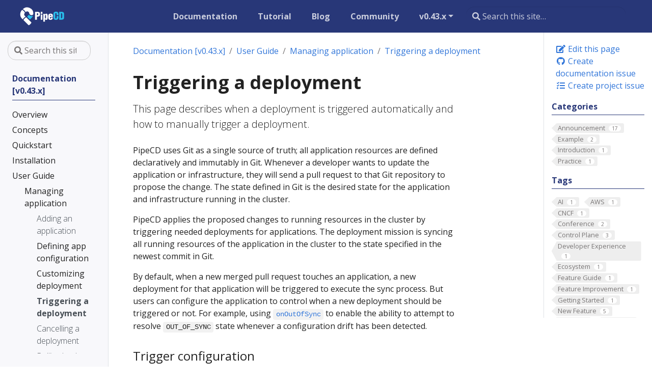

--- FILE ---
content_type: text/html; charset=utf-8
request_url: https://pipecd.dev/docs-v0.43.x/user-guide/managing-application/triggering-a-deployment/
body_size: 56769
content:
<!doctype html>
<html lang="en" class="no-js">
  <head>
    <meta charset="utf-8">
<meta name="viewport" content="width=device-width, initial-scale=1, shrink-to-fit=no">
<meta name="generator" content="Hugo 0.148.2">

<META NAME="ROBOTS" CONTENT="INDEX, FOLLOW">



<link rel="shortcut icon" href="/favicons/favicon.ico" >
<link rel="apple-touch-icon" href="/favicons/apple-touch-icon-180x180.png" sizes="180x180">
<link rel="icon" type="image/png" href="/favicons/favicon-16x16.png" sizes="16x16">
<link rel="icon" type="image/png" href="/favicons/favicon-32x32.png" sizes="32x32">
<link rel="icon" type="image/png" href="/favicons/android-36x36.png" sizes="36x36">
<link rel="icon" type="image/png" href="/favicons/android-48x48.png" sizes="48x48">
<link rel="icon" type="image/png" href="/favicons/android-72x72.png" sizes="72x72">
<link rel="icon" type="image/png" href="/favicons/android-96x96.png" sizes="96x96">
<link rel="icon" type="image/png" href="/favicons/android-144x144.png" sizes="144x144">
<link rel="icon" type="image/png" href="/favicons/android-192x192.png" sizes="192x192">

<title>Triggering a deployment | PipeCD</title><meta property="og:url" content="https://pipecd.dev/docs-v0.43.x/user-guide/managing-application/triggering-a-deployment/">
  <meta property="og:site_name" content="PipeCD">
  <meta property="og:title" content="Triggering a deployment">
  <meta property="og:description" content="This page describes when a deployment is triggered automatically and how to manually trigger a deployment.">
  <meta property="og:locale" content="en">
  <meta property="og:type" content="article">
    <meta property="article:section" content="docs-v0.43.x">
    <meta property="article:modified_time" content="2023-03-28T15:51:42+07:00">
    <meta property="og:image" content="https://pipecd.dev/images/ogp-logo.png">

  <meta itemprop="name" content="Triggering a deployment">
  <meta itemprop="description" content="This page describes when a deployment is triggered automatically and how to manually trigger a deployment.">
  <meta itemprop="dateModified" content="2023-03-28T15:51:42+07:00">
  <meta itemprop="wordCount" content="532">
  <meta itemprop="image" content="https://pipecd.dev/images/ogp-logo.png">
  <meta name="twitter:card" content="summary_large_image">
  <meta name="twitter:image" content="https://pipecd.dev/images/ogp-logo.png">
  <meta name="twitter:title" content="Triggering a deployment">
  <meta name="twitter:description" content="This page describes when a deployment is triggered automatically and how to manually trigger a deployment.">


      <script async src="https://www.googletagmanager.com/gtag/js?id=G-QDHG400SFD"></script>
      <script>
        var doNotTrack = false;
        if ( false ) {
          var dnt = (navigator.doNotTrack || window.doNotTrack || navigator.msDoNotTrack);
          var doNotTrack = (dnt == "1" || dnt == "yes");
        }
        if (!doNotTrack) {
          window.dataLayer = window.dataLayer || [];
          function gtag(){dataLayer.push(arguments);}
          gtag('js', new Date());
          gtag('config', 'G-QDHG400SFD');
        }
      </script>





<link rel="preload" href="/scss/main.min.49ddf2fc25f3ed680b088270f5ef01a4f0ab0ea95f7758f7bac8da7f739df15b.css" as="style">
<link href="/scss/main.min.49ddf2fc25f3ed680b088270f5ef01a4f0ab0ea95f7758f7bac8da7f739df15b.css" rel="stylesheet" integrity="">


<script
  src="https://code.jquery.com/jquery-3.5.1.min.js"
  integrity="sha256-9/aliU8dGd2tb6OSsuzixeV4y/faTqgFtohetphbbj0="
  crossorigin="anonymous"
  ></script>

<script
  src="https://unpkg.com/lunr@2.3.8/lunr.min.js"
  integrity="sha384-vRQ9bDyE0Wnu+lMfm57BlYLO0/XauFuKpVsZPs7KEDwYKktWi5+Kz3MP8++DFlRY"
  crossorigin="anonymous"
  defer
  ></script>

<script 
  src="https://unpkg.com/medium-zoom@1.0.6/dist/medium-zoom.min.js" 
  integrity="sha384-vXRaoKYMBDPb5PpsIJM2Vm00aBW5eV9iCza59Nhntsn7KSDO7q+1yQEQWoLpYmaf"
  crossorigin="anonymous"
  ></script>
<meta name="google-site-verification" content="eyAD8gRYGv-Uw5nHkjGFPtdbi3LpbjFF4hiFw_UpikY" />


  </head>
  <body class="td-page">
    <header>
      
<nav class="js-navbar-scroll navbar navbar-expand navbar-dark flex-column flex-md-row td-navbar">
	
    <a class="navbar-brand" href="/">
		<span class="navbar-logo"><svg xmlns="http://www.w3.org/2000/svg" viewBox="0 0 235.59 117"><defs><style>.cls-1{fill:none}.cls-2{fill:#fff}.cls-3{fill:#28beeb}</style></defs><g id="pipecd-logo"><rect class="cls-1" width="235.59" height="117"/><path class="cls-2" d="M42 74.23a.4.4.0 00.12.33l20.1 20.12C64.76 97.22 76.43 85.56 73.88 83L53.79 62.92a.43.43.0 00-.32-.12c-.84.06-3.18.62-7 4.46S42.06 73.47 42 74.23z"/><path class="cls-2" d="M47.51 44.09c0-.72-.41-3.09-4.46-7.14-3.4-3.4-5.67-4.23-6.67-4.43a.47.47.0 00-.42.13 25.28 25.28.0 000 35.76l2.87 2.87a.21.21.0 00.35-.06 21.61 21.61.0 014.75-6.49A21.57 21.57.0 0150.43 60a.21.21.0 00.06-.35l-2.87-2.87A8.79 8.79.0 0147 45C47.31 44.61 47.51 44.4 47.51 44.09z"/><path class="cls-3" d="M73.37 57.33h-.14a12.85 12.85.0 01-8.56-4.64.42.42.0 00-.66.0 10 10 0 01-.75.86l-5.58 5.57a1.39 1.39.0 000 2l9.72 9.72a1.39 1.39.0 001.95.0l4.27-4.28c3-3 6-6.66 6.82-9.59a.42.42.0 00-.54-.53A14.58 14.58.0 0173.37 57.33z"/><path class="cls-2" d="M73.67 53.77c3.74.22 6-1 7.33-2.28a4.83 4.83.0 001.25-2.26A25.26 25.26.0 0039.12 29.49c-.15.15.0.18.0.19a21.91 21.91.0 016.46 4.74 21.25 21.25.0 014.82 6.64c.13.26.24.19.6-.11a9 9 0 0111.8-.27 8.74 8.74.0 013 5.86 5.82 5.82.0 00.38 1.71A10.78 10.78.0 0067.11 50a9 9 0 006.56 3.77z"/><path class="cls-2" d="M107.5 42.87a5.58 5.58.0 00-1.83-1.4 10 10 0 00-2.38-.81 17.36 17.36.0 00-2.5-.37c-.82.0-1.65-.08-2.51-.08h-9V72.36h7.54V59.84c.52.0 1.19.0 2 0a33.57 33.57.0 003.66-.17 8.76 8.76.0 002.81-.82 5.93 5.93.0 002.08-1.52 7.41 7.41.0 001.31-2.18 12.23 12.23.0 00.66-2.53 18.55 18.55.0 00.2-2.73 16.38 16.38.0 00-.43-3.92 7.2 7.2.0 00-1.61-3.1zm-5.64 8.93a3.12 3.12.0 01-.75 1.44 3.16 3.16.0 01-1.48.66 11.05 11.05.0 01-2.08.16h-.69V46h.82a10.86 10.86.0 013 .26 2 2 0 011.13 1.42 8.6 8.6.0 01.28 2.31A8 8 0 01101.86 51.8z"/><path class="cls-2" d="M112.6 51.82V72.36h6.81V51.82a10.33 10.33.0 00-6.81.0z"/><path class="cls-2" d="M112.6 48.88a11.15 11.15.0 016.81.0V40.21H112.6z"/><path class="cls-2" d="M139.74 50.28a5.33 5.33.0 00-1.8-1.91 5.16 5.16.0 00-2.77-.7 6.32 6.32.0 00-5.57 3.6h-.09V48.35h-6.34V80.46H130V70.09h.09a6.82 6.82.0 002.44 2.31 5.25 5.25.0 005.51-.1 5.38 5.38.0 001.82-2.08 9.92 9.92.0 00.9-2.79 19.14 19.14.0 00.26-3.21V55.9a14.64 14.64.0 00-.3-3A9.45 9.45.0 00139.74 50.28zM134.18 63.4c0 .6.0 1.13.0 1.59a4.21 4.21.0 01-.26 1.26 2.11 2.11.0 01-.64.94 1.7 1.7.0 01-1.16.37 1.68 1.68.0 01-1.63-1.29 9.21 9.21.0 01-.47-3.13V57.48a8.34 8.34.0 01.47-3.1 1.75 1.75.0 011.76-1.14 1.5 1.5.0 011.09.39 2.19 2.19.0 01.61 1 5.65 5.65.0 01.23 1.2c0 .4.0.86.0 1.37z"/><path class="cls-2" d="M159.2 49.25a9.37 9.37.0 00-2.89-1.2 15.93 15.93.0 00-3.56-.38 14.28 14.28.0 00-3.73.45 7.89 7.89.0 00-2.88 1.39A6.35 6.35.0 00144.26 52a9.65 9.65.0 00-.69 3.86v9.77a7.66 7.66.0 00.71 3.41 6.15 6.15.0 002 2.34 8.64 8.64.0 002.92 1.31 15 15 0 003.58.4c2.88.0 5.1-.73 6.64-2.1s2.32-4 2.32-6.71c0 0-.05-.42-.05-.57a17.82 17.82.0 00-6.67-.23 8.1 8.1.0 01-.59 3.83c-.27.57-.91.85-1.91.85a2 2 0 01-1.59-.75 3 3 0 01-.51-1.78V61.62a34.51 34.51.0 0111.53-.15V54.61a6.56 6.56.0 00-.73-3.19A5.85 5.85.0 00159.2 49.25zm-8.81 7.33v-1.2a4.49 4.49.0 01.53-2.33 2.39 2.39.0 013.63-.09 2.85 2.85.0 01.56 1.65v1.67A21.18 21.18.0 00150.39 56.58z"/><path class="cls-3" d="M177.63 58.07v4.65a14.72 14.72.0 01-.08 1.67 5.1 5.1.0 01-.37 1.43 2.56 2.56.0 01-.85 1.1 2.47 2.47.0 01-1.48.43 2.63 2.63.0 01-2.06-.73 3.16 3.16.0 01-.64-2.15v-15.9a4.18 4.18.0 01.62-2.53 2.73 2.73.0 012.3-.82 2 2 0 011.75 1.08c.43.71.65 3.47.65 4.82l.12 3.21a10.68 10.68.0 017.42.0V50.47c0-3.2-.88-7.28-2.66-8.78s-4.31-2.25-7.63-2.25-6 .83-7.65 2.5-2.47 4.26-2.47 7.74V62.89q0 5.06 2.3 7.65t7.35 2.59c3.72.0 6.46-.83 8.23-2.51a9 9 0 002.66-6.88l-.13-5.67A8.19 8.19.0 00177.63 58.07z"/><path class="cls-3" d="M207.3 44.88a5.75 5.75.0 00-2.7-3.17 9.81 9.81.0 00-3.69-1.22 35.47 35.47.0 00-4.8-.28h-8.19V72.36h10.16a20.48 20.48.0 003.69-.3 8 8 0 003-1.2c2.12-1.31 3.19-3.63 3.22-6.94V49.64A14.71 14.71.0 00207.3 44.88zm-7.59 20.71c-.51.68-1.58 1-3.21 1a3.43 3.43.0 01-.47-.05h-.56V46a21 21 0 012.46.18 3.23 3.23.0 011.44.51 2.27 2.27.0 01.82 1.18 7.53 7.53.0 01.25 2.21V61.43a6.29 6.29.0 010 .73A5.81 5.81.0 01199.71 65.59z"/></g></svg></span>
	</a>
	
	<div class="td-navbar-nav-scroll ml-md-auto" id="main_navbar">
		<ul class="navbar-nav mt-2 mt-lg-0">
			
			
			<li class="nav-item mr-4 mb-2 mb-lg-0">
				
				
				
				
				
				
				<a class="nav-link" href="/docs/" ><span>Documentation</span></a>
			</li>
			
			<li class="nav-item mr-4 mb-2 mb-lg-0">
				
				
				
				
				<a class="nav-link" href="https://github.com/pipe-cd/tutorial" target="_blank" ><span>Tutorial</span></a>
			</li>
			
			<li class="nav-item mr-4 mb-2 mb-lg-0">
				
				
				
				
				
				
				<a class="nav-link" href="/blog/" ><span>Blog</span></a>
			</li>
			
			<li class="nav-item mr-4 mb-2 mb-lg-0">
				
				
				
				
				
				
				<a class="nav-link" href="/community/" ><span>Community</span></a>
			</li>
			
			
			<li class="nav-item dropdown d-none d-lg-block">
				<a class="nav-link dropdown-toggle navbar-version-menu" href="#" id="navbarDropdown" role="button" data-toggle="dropdown" aria-haspopup="true" aria-expanded="false">
	v1.0.x
</a>
<div class="dropdown-menu" aria-labelledby="navbarDropdownMenuLink">
	
	<a class="dropdown-item" href="/docs-dev/">dev</a>
	
	<a class="dropdown-item" href="/docs-v1.0.x/">v1.0.x</a>
	
	<a class="dropdown-item" href="/docs-v0.55.x/">v0.55.x</a>
	
	<a class="dropdown-item" href="/docs-v0.54.x/">v0.54.x</a>
	
	<a class="dropdown-item" href="/docs-v0.53.x/">v0.53.x</a>
	
	<a class="dropdown-item" href="/docs-v0.52.x/">v0.52.x</a>
	
	<a class="dropdown-item" href="/docs-v0.51.x/">v0.51.x</a>
	
	<a class="dropdown-item" href="/docs-v0.50.x/">v0.50.x</a>
	
	<a class="dropdown-item" href="/docs-v0.49.x/">v0.49.x</a>
	
	<a class="dropdown-item" href="/docs-v0.48.x/">v0.48.x</a>
	
	<a class="dropdown-item" href="/docs-v0.47.x/">v0.47.x</a>
	
	<a class="dropdown-item" href="/docs-v0.46.x/">v0.46.x</a>
	
	<a class="dropdown-item" href="/docs-v0.45.x/">v0.45.x</a>
	
	<a class="dropdown-item" href="/docs-v0.44.x/">v0.44.x</a>
	
	<a class="dropdown-item" href="/docs-v0.43.x/">v0.43.x</a>
	
	<a class="dropdown-item" href="/docs-v0.42.x/">v0.42.x</a>
	
	<a class="dropdown-item" href="/docs-v0.41.x/">v0.41.x</a>
	
	<a class="dropdown-item" href="/docs-v0.40.x/">v0.40.x</a>
	
	<a class="dropdown-item" href="/docs-v0.39.x/">v0.39.x</a>
	
</div>

			</li>
			
			
		</ul>
	</div>
	<div class="navbar-nav d-none d-lg-block"><input
  type="search"
  class="form-control td-search-input"
  placeholder="&#xf002; Search this site…"
  aria-label="Search this site…"
  autocomplete="off"
  
  data-offline-search-index-json-src="/offline-search-index.c7fa2e23f58fe4376c8b9122eaabb1ef.json"
  data-offline-search-base-href="/"
  data-offline-search-max-results="10"
>
</div>
</nav>

    </header>
    <div class="container-fluid td-outer">
      <div class="td-main">
        <div class="row flex-xl-nowrap">
          <aside class="col-12 col-md-3 col-xl-2 td-sidebar d-print-none">
            
<div id="td-sidebar-menu" class="td-sidebar__inner">
  <form class="td-sidebar__search d-flex align-items-center">
    <input
  type="search"
  class="form-control td-search-input"
  placeholder="&#xf002; Search this site…"
  aria-label="Search this site…"
  autocomplete="off"
  
  data-offline-search-index-json-src="/offline-search-index.c7fa2e23f58fe4376c8b9122eaabb1ef.json"
  data-offline-search-base-href="/"
  data-offline-search-max-results="10"
>

    <button class="btn btn-link td-sidebar__toggle d-md-none p-0 ml-3 fas fa-bars" type="button" data-toggle="collapse" data-target="#td-section-nav" aria-controls="td-docs-nav" aria-expanded="false" aria-label="Toggle section navigation">
    </button>
  </form>
  <nav class="collapse td-sidebar-nav" id="td-section-nav">
    <ul class="td-sidebar-nav__section pr-md-3 ul-0">
      <li class="td-sidebar-nav__section-title td-sidebar-nav__section with-child active-path" id="m-docs-v043x-li">
  <a href="/docs-v0.43.x/" title="Welcome to PipeCD" class="align-left pl-0 td-sidebar-link td-sidebar-link__section tree-root" id="m-docs-v043x"><span class="">Documentation [v0.43.x]</span></a>
  <ul class="ul-1">
    <li class="td-sidebar-nav__section-title td-sidebar-nav__section without-child" id="m-docs-v043xoverview-li">
  <a href="/docs-v0.43.x/overview/" class="align-left pl-0 td-sidebar-link td-sidebar-link__section" id="m-docs-v043xoverview"><span class="">Overview</span></a>
</li><li class="td-sidebar-nav__section-title td-sidebar-nav__section without-child" id="m-docs-v043xconcepts-li">
  <a href="/docs-v0.43.x/concepts/" class="align-left pl-0 td-sidebar-link td-sidebar-link__section" id="m-docs-v043xconcepts"><span class="">Concepts</span></a>
</li><li class="td-sidebar-nav__section-title td-sidebar-nav__section without-child" id="m-docs-v043xquickstart-li">
  <a href="/docs-v0.43.x/quickstart/" class="align-left pl-0 td-sidebar-link td-sidebar-link__section" id="m-docs-v043xquickstart"><span class="">Quickstart</span></a>
</li><li class="td-sidebar-nav__section-title td-sidebar-nav__section with-child" id="m-docs-v043xinstallation-li">
  <a href="/docs-v0.43.x/installation/" class="align-left pl-0 td-sidebar-link td-sidebar-link__section" id="m-docs-v043xinstallation"><span class="">Installation</span></a>
  <ul class="ul-2 foldable">
    <li class="td-sidebar-nav__section-title td-sidebar-nav__section without-child collapse" id="m-docs-v043xinstallationinstall-controlplane-li">
  <a href="/docs-v0.43.x/installation/install-controlplane/" class="align-left pl-0 td-sidebar-link td-sidebar-link__page" id="m-docs-v043xinstallationinstall-controlplane"><span class="">Install Control Plane</span></a>
</li><li class="td-sidebar-nav__section-title td-sidebar-nav__section with-child collapse" id="m-docs-v043xinstallationinstall-piped-li">
  <a href="/docs-v0.43.x/installation/install-piped/" class="align-left pl-0 td-sidebar-link td-sidebar-link__section" id="m-docs-v043xinstallationinstall-piped"><span class="">Install Piped</span></a>
  <ul class="ul-3 foldable">
    <li class="td-sidebar-nav__section-title td-sidebar-nav__section without-child collapse" id="m-docs-v043xinstallationinstall-pipedinstalling-on-kubernetes-li">
  <a href="/docs-v0.43.x/installation/install-piped/installing-on-kubernetes/" class="align-left pl-0 td-sidebar-link td-sidebar-link__page" id="m-docs-v043xinstallationinstall-pipedinstalling-on-kubernetes"><span class="">Installing on Kubernetes cluster</span></a>
</li><li class="td-sidebar-nav__section-title td-sidebar-nav__section without-child collapse" id="m-docs-v043xinstallationinstall-pipedinstalling-on-google-cloud-vm-li">
  <a href="/docs-v0.43.x/installation/install-piped/installing-on-google-cloud-vm/" class="align-left pl-0 td-sidebar-link td-sidebar-link__page" id="m-docs-v043xinstallationinstall-pipedinstalling-on-google-cloud-vm"><span class="">Installing on Google Cloud VM</span></a>
</li><li class="td-sidebar-nav__section-title td-sidebar-nav__section without-child collapse" id="m-docs-v043xinstallationinstall-pipedinstalling-on-cloudrun-li">
  <a href="/docs-v0.43.x/installation/install-piped/installing-on-cloudrun/" class="align-left pl-0 td-sidebar-link td-sidebar-link__page" id="m-docs-v043xinstallationinstall-pipedinstalling-on-cloudrun"><span class="">Installing on Cloud Run</span></a>
</li><li class="td-sidebar-nav__section-title td-sidebar-nav__section without-child collapse" id="m-docs-v043xinstallationinstall-pipedinstalling-on-fargate-li">
  <a href="/docs-v0.43.x/installation/install-piped/installing-on-fargate/" class="align-left pl-0 td-sidebar-link td-sidebar-link__page" id="m-docs-v043xinstallationinstall-pipedinstalling-on-fargate"><span class="">Installing on ECS Fargate</span></a>
</li><li class="td-sidebar-nav__section-title td-sidebar-nav__section without-child collapse" id="m-docs-v043xinstallationinstall-pipedinstalling-on-single-machine-li">
  <a href="/docs-v0.43.x/installation/install-piped/installing-on-single-machine/" class="align-left pl-0 td-sidebar-link td-sidebar-link__page" id="m-docs-v043xinstallationinstall-pipedinstalling-on-single-machine"><span class="">Installing on a single machine</span></a>
</li>
  </ul>
</li>
  </ul>
</li><li class="td-sidebar-nav__section-title td-sidebar-nav__section with-child active-path" id="m-docs-v043xuser-guide-li">
  <a href="/docs-v0.43.x/user-guide/" class="align-left pl-0 td-sidebar-link td-sidebar-link__section" id="m-docs-v043xuser-guide"><span class="">User Guide</span></a>
  <ul class="ul-2 foldable">
    <li class="td-sidebar-nav__section-title td-sidebar-nav__section with-child active-path" id="m-docs-v043xuser-guidemanaging-application-li">
  <a href="/docs-v0.43.x/user-guide/managing-application/" class="align-left pl-0 td-sidebar-link td-sidebar-link__section" id="m-docs-v043xuser-guidemanaging-application"><span class="">Managing application</span></a>
  <ul class="ul-3 foldable">
    <li class="td-sidebar-nav__section-title td-sidebar-nav__section without-child" id="m-docs-v043xuser-guidemanaging-applicationadding-an-application-li">
  <a href="/docs-v0.43.x/user-guide/managing-application/adding-an-application/" class="align-left pl-0 td-sidebar-link td-sidebar-link__page" id="m-docs-v043xuser-guidemanaging-applicationadding-an-application"><span class="">Adding an application</span></a>
</li><li class="td-sidebar-nav__section-title td-sidebar-nav__section with-child" id="m-docs-v043xuser-guidemanaging-applicationdefining-app-configuration-li">
  <a href="/docs-v0.43.x/user-guide/managing-application/defining-app-configuration/" title="Defining application&#39;s configuration" class="align-left pl-0 td-sidebar-link td-sidebar-link__section" id="m-docs-v043xuser-guidemanaging-applicationdefining-app-configuration"><span class="">Defining app configuration</span></a>
  <ul class="ul-4 foldable">
    <li class="td-sidebar-nav__section-title td-sidebar-nav__section without-child collapse" id="m-docs-v043xuser-guidemanaging-applicationdefining-app-configurationkubernetes-li">
  <a href="/docs-v0.43.x/user-guide/managing-application/defining-app-configuration/kubernetes/" title="Configuring Kubernetes application" class="align-left pl-0 td-sidebar-link td-sidebar-link__page" id="m-docs-v043xuser-guidemanaging-applicationdefining-app-configurationkubernetes"><span class="">Kubernetes</span></a>
</li><li class="td-sidebar-nav__section-title td-sidebar-nav__section without-child collapse" id="m-docs-v043xuser-guidemanaging-applicationdefining-app-configurationterraform-li">
  <a href="/docs-v0.43.x/user-guide/managing-application/defining-app-configuration/terraform/" title="Configuring Terraform application" class="align-left pl-0 td-sidebar-link td-sidebar-link__page" id="m-docs-v043xuser-guidemanaging-applicationdefining-app-configurationterraform"><span class="">Terraform</span></a>
</li><li class="td-sidebar-nav__section-title td-sidebar-nav__section without-child collapse" id="m-docs-v043xuser-guidemanaging-applicationdefining-app-configurationcloudrun-li">
  <a href="/docs-v0.43.x/user-guide/managing-application/defining-app-configuration/cloudrun/" title="Configuring Cloud Run application" class="align-left pl-0 td-sidebar-link td-sidebar-link__page" id="m-docs-v043xuser-guidemanaging-applicationdefining-app-configurationcloudrun"><span class="">Cloud Run</span></a>
</li><li class="td-sidebar-nav__section-title td-sidebar-nav__section without-child collapse" id="m-docs-v043xuser-guidemanaging-applicationdefining-app-configurationlambda-li">
  <a href="/docs-v0.43.x/user-guide/managing-application/defining-app-configuration/lambda/" title="Configuring Lambda application" class="align-left pl-0 td-sidebar-link td-sidebar-link__page" id="m-docs-v043xuser-guidemanaging-applicationdefining-app-configurationlambda"><span class="">Lambda</span></a>
</li><li class="td-sidebar-nav__section-title td-sidebar-nav__section without-child collapse" id="m-docs-v043xuser-guidemanaging-applicationdefining-app-configurationecs-li">
  <a href="/docs-v0.43.x/user-guide/managing-application/defining-app-configuration/ecs/" title="Configuring ECS application" class="align-left pl-0 td-sidebar-link td-sidebar-link__page" id="m-docs-v043xuser-guidemanaging-applicationdefining-app-configurationecs"><span class="">ECS</span></a>
</li>
  </ul>
</li><li class="td-sidebar-nav__section-title td-sidebar-nav__section with-child" id="m-docs-v043xuser-guidemanaging-applicationcustomizing-deployment-li">
  <a href="/docs-v0.43.x/user-guide/managing-application/customizing-deployment/" title="Customizing application&#39;s deployment pipeline" class="align-left pl-0 td-sidebar-link td-sidebar-link__section" id="m-docs-v043xuser-guidemanaging-applicationcustomizing-deployment"><span class="">Customizing deployment</span></a>
  <ul class="ul-4 foldable">
    <li class="td-sidebar-nav__section-title td-sidebar-nav__section without-child collapse" id="m-docs-v043xuser-guidemanaging-applicationcustomizing-deploymentadding-a-wait-stage-li">
  <a href="/docs-v0.43.x/user-guide/managing-application/customizing-deployment/adding-a-wait-stage/" title="Adding a wait stage" class="align-left pl-0 td-sidebar-link td-sidebar-link__page" id="m-docs-v043xuser-guidemanaging-applicationcustomizing-deploymentadding-a-wait-stage"><span class="">Wait stage</span></a>
</li><li class="td-sidebar-nav__section-title td-sidebar-nav__section without-child collapse" id="m-docs-v043xuser-guidemanaging-applicationcustomizing-deploymentadding-a-manual-approval-li">
  <a href="/docs-v0.43.x/user-guide/managing-application/customizing-deployment/adding-a-manual-approval/" title="Adding a manual approval stage" class="align-left pl-0 td-sidebar-link td-sidebar-link__page" id="m-docs-v043xuser-guidemanaging-applicationcustomizing-deploymentadding-a-manual-approval"><span class="">Manual approval stage</span></a>
</li><li class="td-sidebar-nav__section-title td-sidebar-nav__section without-child collapse" id="m-docs-v043xuser-guidemanaging-applicationcustomizing-deploymentautomated-deployment-analysis-li">
  <a href="/docs-v0.43.x/user-guide/managing-application/customizing-deployment/automated-deployment-analysis/" title="Adding an automated deployment analysis stage" class="align-left pl-0 td-sidebar-link td-sidebar-link__page" id="m-docs-v043xuser-guidemanaging-applicationcustomizing-deploymentautomated-deployment-analysis"><span class="">Automated deployment analysis stage</span></a>
</li>
  </ul>
</li><li class="td-sidebar-nav__section-title td-sidebar-nav__section without-child" id="m-docs-v043xuser-guidemanaging-applicationtriggering-a-deployment-li">
  <a href="/docs-v0.43.x/user-guide/managing-application/triggering-a-deployment/" class="align-left pl-0 active td-sidebar-link td-sidebar-link__page" id="m-docs-v043xuser-guidemanaging-applicationtriggering-a-deployment"><span class="td-sidebar-nav-active-item">Triggering a deployment</span></a>
</li><li class="td-sidebar-nav__section-title td-sidebar-nav__section without-child" id="m-docs-v043xuser-guidemanaging-applicationcancelling-a-deployment-li">
  <a href="/docs-v0.43.x/user-guide/managing-application/cancelling-a-deployment/" class="align-left pl-0 td-sidebar-link td-sidebar-link__page" id="m-docs-v043xuser-guidemanaging-applicationcancelling-a-deployment"><span class="">Cancelling a deployment</span></a>
</li><li class="td-sidebar-nav__section-title td-sidebar-nav__section without-child" id="m-docs-v043xuser-guidemanaging-applicationrolling-back-a-deployment-li">
  <a href="/docs-v0.43.x/user-guide/managing-application/rolling-back-a-deployment/" class="align-left pl-0 td-sidebar-link td-sidebar-link__page" id="m-docs-v043xuser-guidemanaging-applicationrolling-back-a-deployment"><span class="">Rolling back a deployment</span></a>
</li><li class="td-sidebar-nav__section-title td-sidebar-nav__section without-child" id="m-docs-v043xuser-guidemanaging-applicationapplication-live-state-li">
  <a href="/docs-v0.43.x/user-guide/managing-application/application-live-state/" class="align-left pl-0 td-sidebar-link td-sidebar-link__page" id="m-docs-v043xuser-guidemanaging-applicationapplication-live-state"><span class="">Application live state</span></a>
</li><li class="td-sidebar-nav__section-title td-sidebar-nav__section without-child" id="m-docs-v043xuser-guidemanaging-applicationconfiguration-drift-detection-li">
  <a href="/docs-v0.43.x/user-guide/managing-application/configuration-drift-detection/" class="align-left pl-0 td-sidebar-link td-sidebar-link__page" id="m-docs-v043xuser-guidemanaging-applicationconfiguration-drift-detection"><span class="">Configuration drift detection</span></a>
</li><li class="td-sidebar-nav__section-title td-sidebar-nav__section without-child" id="m-docs-v043xuser-guidemanaging-applicationsecret-management-li">
  <a href="/docs-v0.43.x/user-guide/managing-application/secret-management/" class="align-left pl-0 td-sidebar-link td-sidebar-link__page" id="m-docs-v043xuser-guidemanaging-applicationsecret-management"><span class="">Secret management</span></a>
</li><li class="td-sidebar-nav__section-title td-sidebar-nav__section without-child" id="m-docs-v043xuser-guidemanaging-applicationdeployment-chain-li">
  <a href="/docs-v0.43.x/user-guide/managing-application/deployment-chain/" class="align-left pl-0 td-sidebar-link td-sidebar-link__page" id="m-docs-v043xuser-guidemanaging-applicationdeployment-chain"><span class="">Deployment chain</span></a>
</li>
  </ul>
</li><li class="td-sidebar-nav__section-title td-sidebar-nav__section without-child" id="m-docs-v043xuser-guideevent-watcher-li">
  <a href="/docs-v0.43.x/user-guide/event-watcher/" title="Connect between CI and CD with event watcher" class="align-left pl-0 td-sidebar-link td-sidebar-link__page" id="m-docs-v043xuser-guideevent-watcher"><span class="">Event watcher</span></a>
</li><li class="td-sidebar-nav__section-title td-sidebar-nav__section without-child" id="m-docs-v043xuser-guideplan-preview-li">
  <a href="/docs-v0.43.x/user-guide/plan-preview/" title="Confidently review your changes with Plan Preview" class="align-left pl-0 td-sidebar-link td-sidebar-link__page" id="m-docs-v043xuser-guideplan-preview"><span class="">Plan preview</span></a>
</li><li class="td-sidebar-nav__section-title td-sidebar-nav__section without-child" id="m-docs-v043xuser-guideinsights-li">
  <a href="/docs-v0.43.x/user-guide/insights/" class="align-left pl-0 td-sidebar-link td-sidebar-link__page" id="m-docs-v043xuser-guideinsights"><span class="">Insights</span></a>
</li><li class="td-sidebar-nav__section-title td-sidebar-nav__section with-child" id="m-docs-v043xuser-guidemanaging-controlplane-li">
  <a href="/docs-v0.43.x/user-guide/managing-controlplane/" class="align-left pl-0 td-sidebar-link td-sidebar-link__section" id="m-docs-v043xuser-guidemanaging-controlplane"><span class="">Managing Control Plane</span></a>
  <ul class="ul-3 foldable">
    <li class="td-sidebar-nav__section-title td-sidebar-nav__section without-child collapse" id="m-docs-v043xuser-guidemanaging-controlplanearchitecture-overview-li">
  <a href="/docs-v0.43.x/user-guide/managing-controlplane/architecture-overview/" class="align-left pl-0 td-sidebar-link td-sidebar-link__page" id="m-docs-v043xuser-guidemanaging-controlplanearchitecture-overview"><span class="">Architecture overview</span></a>
</li><li class="td-sidebar-nav__section-title td-sidebar-nav__section without-child collapse" id="m-docs-v043xuser-guidemanaging-controlplaneadding-a-project-li">
  <a href="/docs-v0.43.x/user-guide/managing-controlplane/adding-a-project/" class="align-left pl-0 td-sidebar-link td-sidebar-link__page" id="m-docs-v043xuser-guidemanaging-controlplaneadding-a-project"><span class="">Adding a project</span></a>
</li><li class="td-sidebar-nav__section-title td-sidebar-nav__section without-child collapse" id="m-docs-v043xuser-guidemanaging-controlplaneauth-li">
  <a href="/docs-v0.43.x/user-guide/managing-controlplane/auth/" class="align-left pl-0 td-sidebar-link td-sidebar-link__page" id="m-docs-v043xuser-guidemanaging-controlplaneauth"><span class="">Authentication and authorization</span></a>
</li><li class="td-sidebar-nav__section-title td-sidebar-nav__section without-child collapse" id="m-docs-v043xuser-guidemanaging-controlplaneregistering-a-piped-li">
  <a href="/docs-v0.43.x/user-guide/managing-controlplane/registering-a-piped/" class="align-left pl-0 td-sidebar-link td-sidebar-link__page" id="m-docs-v043xuser-guidemanaging-controlplaneregistering-a-piped"><span class="">Registering a piped</span></a>
</li><li class="td-sidebar-nav__section-title td-sidebar-nav__section without-child collapse" id="m-docs-v043xuser-guidemanaging-controlplanemetrics-li">
  <a href="/docs-v0.43.x/user-guide/managing-controlplane/metrics/" class="align-left pl-0 td-sidebar-link td-sidebar-link__page" id="m-docs-v043xuser-guidemanaging-controlplanemetrics"><span class="">Metrics</span></a>
</li><li class="td-sidebar-nav__section-title td-sidebar-nav__section without-child collapse" id="m-docs-v043xuser-guidemanaging-controlplaneconfiguration-reference-li">
  <a href="/docs-v0.43.x/user-guide/managing-controlplane/configuration-reference/" class="align-left pl-0 td-sidebar-link td-sidebar-link__page" id="m-docs-v043xuser-guidemanaging-controlplaneconfiguration-reference"><span class="">Configuration reference</span></a>
</li>
  </ul>
</li><li class="td-sidebar-nav__section-title td-sidebar-nav__section with-child" id="m-docs-v043xuser-guidemanaging-piped-li">
  <a href="/docs-v0.43.x/user-guide/managing-piped/" class="align-left pl-0 td-sidebar-link td-sidebar-link__section" id="m-docs-v043xuser-guidemanaging-piped"><span class="">Managing Piped</span></a>
  <ul class="ul-3 foldable">
    <li class="td-sidebar-nav__section-title td-sidebar-nav__section without-child collapse" id="m-docs-v043xuser-guidemanaging-pipedremote-upgrade-remote-config-li">
  <a href="/docs-v0.43.x/user-guide/managing-piped/remote-upgrade-remote-config/" class="align-left pl-0 td-sidebar-link td-sidebar-link__page" id="m-docs-v043xuser-guidemanaging-pipedremote-upgrade-remote-config"><span class="">Remote upgrade and remote config</span></a>
</li><li class="td-sidebar-nav__section-title td-sidebar-nav__section without-child collapse" id="m-docs-v043xuser-guidemanaging-pipedadding-a-git-repository-li">
  <a href="/docs-v0.43.x/user-guide/managing-piped/adding-a-git-repository/" title="Adding a git repository" class="align-left pl-0 td-sidebar-link td-sidebar-link__page" id="m-docs-v043xuser-guidemanaging-pipedadding-a-git-repository"><span class="">Adding git repository</span></a>
</li><li class="td-sidebar-nav__section-title td-sidebar-nav__section without-child collapse" id="m-docs-v043xuser-guidemanaging-pipedadding-a-cloud-provider-li">
  <a href="/docs-v0.43.x/user-guide/managing-piped/adding-a-cloud-provider/" title="Adding a cloud provider" class="align-left pl-0 td-sidebar-link td-sidebar-link__page" id="m-docs-v043xuser-guidemanaging-pipedadding-a-cloud-provider"><span class="">Adding cloud provider</span></a>
</li><li class="td-sidebar-nav__section-title td-sidebar-nav__section without-child collapse" id="m-docs-v043xuser-guidemanaging-pipedadding-a-platform-provider-li">
  <a href="/docs-v0.43.x/user-guide/managing-piped/adding-a-platform-provider/" title="Adding a platform provider" class="align-left pl-0 td-sidebar-link td-sidebar-link__page" id="m-docs-v043xuser-guidemanaging-pipedadding-a-platform-provider"><span class="">Adding platform provider</span></a>
</li><li class="td-sidebar-nav__section-title td-sidebar-nav__section without-child collapse" id="m-docs-v043xuser-guidemanaging-pipedadding-helm-chart-repository-or-registry-li">
  <a href="/docs-v0.43.x/user-guide/managing-piped/adding-helm-chart-repository-or-registry/" title="Adding a Helm chart repository or registry" class="align-left pl-0 td-sidebar-link td-sidebar-link__page" id="m-docs-v043xuser-guidemanaging-pipedadding-helm-chart-repository-or-registry"><span class="">Adding Helm chart repo or registry</span></a>
</li><li class="td-sidebar-nav__section-title td-sidebar-nav__section without-child collapse" id="m-docs-v043xuser-guidemanaging-pipedadding-an-analysis-provider-li">
  <a href="/docs-v0.43.x/user-guide/managing-piped/adding-an-analysis-provider/" title="Adding an analysis provider" class="align-left pl-0 td-sidebar-link td-sidebar-link__page" id="m-docs-v043xuser-guidemanaging-pipedadding-an-analysis-provider"><span class="">Adding analysis provider</span></a>
</li><li class="td-sidebar-nav__section-title td-sidebar-nav__section without-child collapse" id="m-docs-v043xuser-guidemanaging-pipedconfiguring-event-watcher-li">
  <a href="/docs-v0.43.x/user-guide/managing-piped/configuring-event-watcher/" class="align-left pl-0 td-sidebar-link td-sidebar-link__page" id="m-docs-v043xuser-guidemanaging-pipedconfiguring-event-watcher"><span class="">Configuring event watcher</span></a>
</li><li class="td-sidebar-nav__section-title td-sidebar-nav__section without-child collapse" id="m-docs-v043xuser-guidemanaging-pipedconfiguring-notifications-li">
  <a href="/docs-v0.43.x/user-guide/managing-piped/configuring-notifications/" class="align-left pl-0 td-sidebar-link td-sidebar-link__page" id="m-docs-v043xuser-guidemanaging-pipedconfiguring-notifications"><span class="">Configuring notifications</span></a>
</li><li class="td-sidebar-nav__section-title td-sidebar-nav__section without-child collapse" id="m-docs-v043xuser-guidemanaging-pipedconfiguration-reference-li">
  <a href="/docs-v0.43.x/user-guide/managing-piped/configuration-reference/" class="align-left pl-0 td-sidebar-link td-sidebar-link__page" id="m-docs-v043xuser-guidemanaging-pipedconfiguration-reference"><span class="">Configuration reference</span></a>
</li>
  </ul>
</li><li class="td-sidebar-nav__section-title td-sidebar-nav__section without-child" id="m-docs-v043xuser-guidecommand-line-tool-li">
  <a href="/docs-v0.43.x/user-guide/command-line-tool/" class="align-left pl-0 td-sidebar-link td-sidebar-link__page" id="m-docs-v043xuser-guidecommand-line-tool"><span class="">Command-line tool: pipectl</span></a>
</li><li class="td-sidebar-nav__section-title td-sidebar-nav__section without-child" id="m-docs-v043xuser-guideconfiguration-reference-li">
  <a href="/docs-v0.43.x/user-guide/configuration-reference/" class="align-left pl-0 td-sidebar-link td-sidebar-link__page" id="m-docs-v043xuser-guideconfiguration-reference"><span class="">Configuration reference</span></a>
</li><li class="td-sidebar-nav__section-title td-sidebar-nav__section with-child" id="m-docs-v043xuser-guideexamples-li">
  <a href="/docs-v0.43.x/user-guide/examples/" class="align-left pl-0 td-sidebar-link td-sidebar-link__section" id="m-docs-v043xuser-guideexamples"><span class="">Examples</span></a>
  <ul class="ul-3 foldable">
    <li class="td-sidebar-nav__section-title td-sidebar-nav__section without-child collapse" id="m-docs-v043xuser-guideexamplesk8s-app-canary-with-istio-li">
  <a href="/docs-v0.43.x/user-guide/examples/k8s-app-canary-with-istio/" title="Canary deployment for Kubernetes app with Istio" class="align-left pl-0 td-sidebar-link td-sidebar-link__page" id="m-docs-v043xuser-guideexamplesk8s-app-canary-with-istio"><span class="">Canary k8s app with Istio</span></a>
</li><li class="td-sidebar-nav__section-title td-sidebar-nav__section without-child collapse" id="m-docs-v043xuser-guideexamplesk8s-app-bluegreen-with-istio-li">
  <a href="/docs-v0.43.x/user-guide/examples/k8s-app-bluegreen-with-istio/" title="BlueGreen deployment for Kubernetes app with Istio" class="align-left pl-0 td-sidebar-link td-sidebar-link__page" id="m-docs-v043xuser-guideexamplesk8s-app-bluegreen-with-istio"><span class="">BlueGreen k8s app with Istio</span></a>
</li><li class="td-sidebar-nav__section-title td-sidebar-nav__section without-child collapse" id="m-docs-v043xuser-guideexamplesk8s-app-canary-with-pod-selector-li">
  <a href="/docs-v0.43.x/user-guide/examples/k8s-app-canary-with-pod-selector/" title="Canary deployment for Kubernetes app with PodSelector" class="align-left pl-0 td-sidebar-link td-sidebar-link__page" id="m-docs-v043xuser-guideexamplesk8s-app-canary-with-pod-selector"><span class="">Canary k8s app with PodSelector</span></a>
</li><li class="td-sidebar-nav__section-title td-sidebar-nav__section without-child collapse" id="m-docs-v043xuser-guideexamplesk8s-app-bluegreen-with-pod-selector-li">
  <a href="/docs-v0.43.x/user-guide/examples/k8s-app-bluegreen-with-pod-selector/" title="BlueGreen deployment for Kubernetes app with PodSelector" class="align-left pl-0 td-sidebar-link td-sidebar-link__page" id="m-docs-v043xuser-guideexamplesk8s-app-bluegreen-with-pod-selector"><span class="">BlueGreen k8s app with PodSelector</span></a>
</li>
  </ul>
</li>
  </ul>
</li><li class="td-sidebar-nav__section-title td-sidebar-nav__section with-child" id="m-docs-v043xcontribution-guidelines-li">
  <a href="/docs-v0.43.x/contribution-guidelines/" class="align-left pl-0 td-sidebar-link td-sidebar-link__section" id="m-docs-v043xcontribution-guidelines"><span class="">Contributor Guide</span></a>
  <ul class="ul-2 foldable">
    <li class="td-sidebar-nav__section-title td-sidebar-nav__section without-child collapse" id="m-docs-v043xcontribution-guidelinescontributing-li">
  <a href="/docs-v0.43.x/contribution-guidelines/contributing/" class="align-left pl-0 td-sidebar-link td-sidebar-link__page" id="m-docs-v043xcontribution-guidelinescontributing"><span class="">Contributing</span></a>
</li><li class="td-sidebar-nav__section-title td-sidebar-nav__section without-child collapse" id="m-docs-v043xcontribution-guidelinesdevelopment-li">
  <a href="/docs-v0.43.x/contribution-guidelines/development/" class="align-left pl-0 td-sidebar-link td-sidebar-link__page" id="m-docs-v043xcontribution-guidelinesdevelopment"><span class="">Development</span></a>
</li><li class="td-sidebar-nav__section-title td-sidebar-nav__section without-child collapse" id="m-docs-v043xcontribution-guidelinesarchitectural-overview-li">
  <a href="/docs-v0.43.x/contribution-guidelines/architectural-overview/" class="align-left pl-0 td-sidebar-link td-sidebar-link__page" id="m-docs-v043xcontribution-guidelinesarchitectural-overview"><span class="">Architectural overview</span></a>
</li>
  </ul>
</li><li class="td-sidebar-nav__section-title td-sidebar-nav__section without-child" id="m-docs-v043xexamples-li">
  <a href="/docs-v0.43.x/examples/" class="align-left pl-0 td-sidebar-link td-sidebar-link__section" id="m-docs-v043xexamples"><span class="">Examples</span></a>
</li><li class="td-sidebar-nav__section-title td-sidebar-nav__section without-child" id="m-docs-v043xfeature-status-li">
  <a href="/docs-v0.43.x/feature-status/" class="align-left pl-0 td-sidebar-link td-sidebar-link__section" id="m-docs-v043xfeature-status"><span class="">Feature Status</span></a>
</li><li class="td-sidebar-nav__section-title td-sidebar-nav__section without-child" id="m-docs-v043xfaq-li">
  <a href="/docs-v0.43.x/faq/" class="align-left pl-0 td-sidebar-link td-sidebar-link__section" id="m-docs-v043xfaq"><span class="">FAQ</span></a>
</li><li class="td-sidebar-nav__section-title td-sidebar-nav__section without-child" id="m-docs-v043xreleases-li">
  <a href="https://github.com/pipe-cd/pipecd/releases" target="_blank" rel="noopener" class="align-left pl-0 td-sidebar-link td-sidebar-link__section" id="m-docs-v043xreleases"><span class="">Releases ⧉</span></a>
</li>
  </ul>
</li>
    </ul>
  </nav>
</div>

          </aside>
          <aside class="d-none d-xl-block col-xl-2 td-sidebar-toc d-print-none">
            





<div class="td-page-meta ml-2 pb-1 pt-2 mb-0">


  
    
      
    
    
    
      
    
    
  



<a href="https://github.com/pipe-cd/pipecd/edit/master/docs/content/en/docs-v0.43.x/user-guide/managing-application/triggering-a-deployment.md" target="_blank" rel="noreferrer"><i class="fa fa-edit fa-fw"></i> Edit this page</a>
<a href="https://github.com/pipe-cd/pipecd/issues/new?title=Triggering%20a%20deployment" target="_blank" rel="noreferrer"><i class="fab fa-github fa-fw"></i> Create documentation issue</a>


<a href="https://github.com/pipe-cd/pipecd/issues/new" target="_blank" rel="noreferrer"><i class="fas fa-tasks fa-fw"></i> Create project issue</a>

</div>



            




            

	
		



  
  
    <div class="taxonomy taxonomy-terms-cloud taxo-categories">
      
        <h5 class="taxonomy-title">Categories</h5>
      
      <ul class="taxonomy-terms">
        
          <li><a class="taxonomy-term" href="https://pipecd.dev/categories/announcement/" data-taxonomy-term="announcement"><span class="taxonomy-label">Announcement</span><span class="taxonomy-count">17</span></a></li>
        
          <li><a class="taxonomy-term" href="https://pipecd.dev/categories/example/" data-taxonomy-term="example"><span class="taxonomy-label">Example</span><span class="taxonomy-count">2</span></a></li>
        
          <li><a class="taxonomy-term" href="https://pipecd.dev/categories/introduction/" data-taxonomy-term="introduction"><span class="taxonomy-label">Introduction</span><span class="taxonomy-count">1</span></a></li>
        
          <li><a class="taxonomy-term" href="https://pipecd.dev/categories/practice/" data-taxonomy-term="practice"><span class="taxonomy-label">Practice</span><span class="taxonomy-count">1</span></a></li>
        
      </ul>
    </div>
  

	
		



  
  
    <div class="taxonomy taxonomy-terms-cloud taxo-tags">
      
        <h5 class="taxonomy-title">Tags</h5>
      
      <ul class="taxonomy-terms">
        
          <li><a class="taxonomy-term" href="https://pipecd.dev/tags/ai/" data-taxonomy-term="ai"><span class="taxonomy-label">AI</span><span class="taxonomy-count">1</span></a></li>
        
          <li><a class="taxonomy-term" href="https://pipecd.dev/tags/aws/" data-taxonomy-term="aws"><span class="taxonomy-label">AWS</span><span class="taxonomy-count">1</span></a></li>
        
          <li><a class="taxonomy-term" href="https://pipecd.dev/tags/cncf/" data-taxonomy-term="cncf"><span class="taxonomy-label">CNCF</span><span class="taxonomy-count">1</span></a></li>
        
          <li><a class="taxonomy-term" href="https://pipecd.dev/tags/conference/" data-taxonomy-term="conference"><span class="taxonomy-label">Conference</span><span class="taxonomy-count">2</span></a></li>
        
          <li><a class="taxonomy-term" href="https://pipecd.dev/tags/control-plane/" data-taxonomy-term="control-plane"><span class="taxonomy-label">Control Plane</span><span class="taxonomy-count">3</span></a></li>
        
          <li><a class="taxonomy-term" href="https://pipecd.dev/tags/developer-experience/" data-taxonomy-term="developer-experience"><span class="taxonomy-label">Developer Experience</span><span class="taxonomy-count">1</span></a></li>
        
          <li><a class="taxonomy-term" href="https://pipecd.dev/tags/ecosystem/" data-taxonomy-term="ecosystem"><span class="taxonomy-label">Ecosystem</span><span class="taxonomy-count">1</span></a></li>
        
          <li><a class="taxonomy-term" href="https://pipecd.dev/tags/feature-guide/" data-taxonomy-term="feature-guide"><span class="taxonomy-label">Feature Guide</span><span class="taxonomy-count">1</span></a></li>
        
          <li><a class="taxonomy-term" href="https://pipecd.dev/tags/feature-improvement/" data-taxonomy-term="feature-improvement"><span class="taxonomy-label">Feature Improvement</span><span class="taxonomy-count">1</span></a></li>
        
          <li><a class="taxonomy-term" href="https://pipecd.dev/tags/getting-started/" data-taxonomy-term="getting-started"><span class="taxonomy-label">Getting Started</span><span class="taxonomy-count">1</span></a></li>
        
          <li><a class="taxonomy-term" href="https://pipecd.dev/tags/new-feature/" data-taxonomy-term="new-feature"><span class="taxonomy-label">New Feature</span><span class="taxonomy-count">5</span></a></li>
        
          <li><a class="taxonomy-term" href="https://pipecd.dev/tags/news/" data-taxonomy-term="news"><span class="taxonomy-label">News</span><span class="taxonomy-count">8</span></a></li>
        
          <li><a class="taxonomy-term" href="https://pipecd.dev/tags/plugin/" data-taxonomy-term="plugin"><span class="taxonomy-label">Plugin</span><span class="taxonomy-count">2</span></a></li>
        
          <li><a class="taxonomy-term" href="https://pipecd.dev/tags/terraform/" data-taxonomy-term="terraform"><span class="taxonomy-label">Terraform</span><span class="taxonomy-count">1</span></a></li>
        
      </ul>
    </div>
  

	

          </aside>
          <main class="col-12 col-md-9 col-xl-8 pl-md-5" role="main">
            
  

            <nav aria-label="breadcrumb" class="d-none d-md-block d-print-none">
	<ol class="breadcrumb spb-1">
		













<li class="breadcrumb-item" >
	<a href="https://pipecd.dev/docs-v0.43.x/">Documentation [v0.43.x]</a>
</li>




<li class="breadcrumb-item" >
	<a href="https://pipecd.dev/docs-v0.43.x/user-guide/">User Guide</a>
</li>




<li class="breadcrumb-item" >
	<a href="https://pipecd.dev/docs-v0.43.x/user-guide/managing-application/">Managing application</a>
</li>




<li class="breadcrumb-item active" aria-current="page">
	<a href="https://pipecd.dev/docs-v0.43.x/user-guide/managing-application/triggering-a-deployment/">Triggering a deployment</a>
</li>

	</ol>
</nav	>

            
<div class="td-content">
	<h1>Triggering a deployment</h1>
	<div class="lead">This page describes when a deployment is triggered automatically and how to manually trigger a deployment.</div>
	<header class="article-meta">
		
		
			
				


			
				


			
		
		
	</header>    
	<p>PipeCD uses Git as a single source of truth; all application resources are defined declaratively and immutably in Git. Whenever a developer wants to update the application or infrastructure, they will send a pull request to that Git repository to propose the change. The state defined in Git is the desired state for the application and infrastructure running in the cluster.</p>
<p>PipeCD applies the proposed changes to running resources in the cluster by triggering needed deployments for applications. The deployment mission is syncing all running resources of the application in the cluster to the state specified in the newest commit in Git.</p>
<p>By default, when a new merged pull request touches an application, a new deployment for that application will be triggered to execute the sync process. But users can configure the application to control when a new deployment should be triggered or not. For example, using <a href="/docs-v0.43.x/user-guide/managing-application/triggering-a-deployment/#trigger-configuration"><code>onOutOfSync</code></a> to enable the ability to attempt to resolve <code>OUT_OF_SYNC</code> state whenever a configuration drift has been detected.</p>
<h3 id="trigger-configuration">Trigger configuration</h3>
<p>Configuration for the trigger used to determine whether we trigger a new deployment. There are several configurable types:</p>
<ul>
<li><code>onCommit</code>: Controls triggering new deployment when new Git commits touched the application.</li>
<li><code>onCommand</code>: Controls triggering new deployment when received a new <code>SYNC</code> command.</li>
<li><code>onOutOfSync</code>: Controls triggering new deployment when application is at <code>OUT_OF_SYNC</code> state.</li>
<li><code>onChain</code>: Controls triggering new deployment when the application is counted as a node of some chains.</li>
</ul>
<p>See <a href="../../configuration-reference/#deploymenttrigger">Configuration Reference</a> for the full configuration.</p>
<p>After a new deployment was triggered, it will be queued to handle by the appropriate <code>piped</code>. And at this time the deployment pipeline was not decided yet.
<code>piped</code> schedules all deployments of applications to ensure that for each application only one deployment will be executed at the same time.
When no deployment of an application is running, <code>piped</code> picks queueing one to plan the deploying pipeline.
<code>piped</code> plans the deploying pipeline based on the application configuration and the diff between the running state and the specified state in the newest commit.
For example:</p>
<ul>
<li>when the merged pull request updated a Deployment&rsquo;s container image or updated a mounting ConfigMap or Secret, <code>piped</code> planner will decide that the deployment should use the specified pipeline to do a progressive deployment.</li>
<li>when the merged pull request just updated the <code>replicas</code> number, <code>piped</code> planner will decide to use a quick sync to scale the resources.</li>
</ul>
<p>You can force <code>piped</code> planner to decide to use the <a href="../../../concepts/#sync-strategy">QuickSync</a> or the specified pipeline based on the commit message by configuring <a href="../../configuration-reference/#commitmatcher">CommitMatcher</a> in the application configuration.</p>
<p>After being planned, the deployment will be executed as the decided pipeline. The deployment execution including the state of each stage as well as their logs can be viewed in realtime at the deployment details page.</p>
<p><img src="/images/deployment-details.png" alt=""></p>
<p style="text-align: center;">
A Running Deployment at the Deployment Details Page
</p>
<p>As explained above, by default all deployments will be triggered automatically by checking the merged commits but you also can manually trigger a new deployment from web UI.
By clicking on <code>SYNC</code> button at the application details page, a new deployment for that application will be triggered to sync the application to be the state specified at the newest commit of the master branch (default branch).</p>
<p><img src="/images/application-details.png" alt=""></p>
<p style="text-align: center;">
Application Details Page
</p>

	
		<style>
  .feedback--answer {
    display: inline-block;
  }
  .feedback--answer-no {
    margin-left: 1em;
  }
  .feedback--response {
    display: none;
    margin-top: 1em;
  }
  .feedback--response__visible {
    display: block;
  }
</style>
<div class="d-print-none">
<h2 class="feedback--title">Feedback</h2>
<p class="feedback--question">Was this page helpful?</p>
<button class="btn btn-primary mb-4 feedback--answer feedback--answer-yes">Yes</button>
<button class="btn btn-primary mb-4 feedback--answer feedback--answer-no">No</button>
<p class="feedback--response feedback--response-yes">
  Glad to hear it! Please <a href="https://github.com/pipe-cd/pipecd/issues/new">tell us how we can improve</a>.
</p>
<p class="feedback--response feedback--response-no">
  Sorry to hear that. Please <a href="https://github.com/pipe-cd/pipecd/issues/new">tell us how we can improve</a>.
</p>
</div>
<script>
  const yesButton = document.querySelector('.feedback--answer-yes');
  const noButton = document.querySelector('.feedback--answer-no');
  const yesResponse = document.querySelector('.feedback--response-yes');
  const noResponse = document.querySelector('.feedback--response-no');
  const disableButtons = () => {
    yesButton.disabled = true;
    noButton.disabled = true;
  };
  const sendFeedback = (value) => {
    if (typeof ga !== 'function') return;
    const args = {
      command: 'send',
      hitType: 'event',
      category: 'Helpful',
      action: 'click',
      label: window.location.pathname,
      value: value
    };
    ga(args.command, args.hitType, args.category, args.action, args.label, args.value);
  };
  yesButton.addEventListener('click', () => {
    yesResponse.classList.add('feedback--response__visible');
    disableButtons();
    sendFeedback(1);
  });
  noButton.addEventListener('click', () => {
    noResponse.classList.add('feedback--response__visible');
    disableButtons();
    sendFeedback(0);
  });
</script>

		<br />
	
	
	<div class="text-muted mt-5 pt-3 border-top">
  Last modified March 28, 2023: <a href="https://github.com/pipe-cd/pipecd/commit/a995586a29c58198970079dbefc8e814b63fc74d">Release v0.43.0 (#4290) (a995586a2)</a>
</div>

</div>


          </main>
        </div>
      </div>
      






<div class="bg-dark row d-print-none">
  <div class="container-fluid py-3 mx-sm-5">
    <div class="row">
      <div class="col-8 py-3 order-sm-2 text-white">
        <a href="https://www.cncf.io/projects/pipecd/" target="_blank">
          <img src="https://www.cncf.io/wp-content/uploads/2022/05/CNCF_logo_white.svg" alt="cncf logo" width="250">
          <div class="py-2 text-white">PipeCD is a Cloud Native Computing Foundation sandbox project.</div>
        </a>
      </div>
      <div class="col-4 order-sm-3 d-flex align-items-center justify-content-center">
        
        
        <ul class="list-inline mb-0">
          
          <li class="list-inline-item mx-2 h3" data-toggle="tooltip" data-placement="top" title="GitHub" aria-label="GitHub">
            <a class="text-white" target="_blank" rel="noopener noreferrer" href="https://github.com/pipe-cd">
              <i class="fab fa-github text-white"></i>
            </a>
          </li>
          
          <li class="list-inline-item mx-2 h3" data-toggle="tooltip" data-placement="top" title="Slack" aria-label="Slack">
            <a class="text-white" target="_blank" rel="noopener noreferrer" href="https://slack.cncf.io">
              <i class="fab fa-slack text-white"></i>
            </a>
          </li>
          
          <li class="list-inline-item mx-2 h3" data-toggle="tooltip" data-placement="top" title="Developer mailing list" aria-label="Developer mailing list">
            <a class="text-white" target="_blank" rel="noopener noreferrer" href="mailto:pipecd.dev@gmail.com">
              <i class="fa fa-envelope text-white"></i>
            </a>
          </li>
          
        </ul>
        
        
        <ul class="list-inline mb-0">
          
          <li class="list-inline-item mx-2 h3" data-toggle="tooltip" data-placement="top" title="Twitter" aria-label="Twitter">
            <a class="text-white" target="_blank" rel="noopener noreferrer" href="https://twitter.com/pipecd_dev">
              <i class="fab fa-twitter text-white"></i>
            </a>
          </li>
          
          <li class="list-inline-item mx-2 h3" data-toggle="tooltip" data-placement="top" title="Stack Overflow" aria-label="Stack Overflow">
            <a class="text-white" target="_blank" rel="noopener noreferrer" href="https://stackoverflow.com/questions/tagged/pipecd">
              <i class="fab fa-stack-overflow text-white"></i>
            </a>
          </li>
          
          <li class="list-inline-item mx-2 h3" data-toggle="tooltip" data-placement="top" title="User mailing list" aria-label="User mailing list">
            <a class="text-white" target="_blank" rel="noopener noreferrer" href="mailto:pipecd.dev@gmail.com">
              <i class="fa fa-envelope text-white"></i>
            </a>
          </li>
          
        </ul>
        
        
      </div>
    </div>
    <div class="border-top text-center py-3 text-white">
      <small>Copyright The PipeCD Authors.</small>
      <br>
      <small>The Linux Foundation® (TLF) has registered trademarks and uses trademarks. For a list of TLF trademarks,
        see <a href="https://www.linuxfoundation.org/trademark-usage/">Trademark Usage</a>.</small>
    </div>
  </div>
</div>

    </div>
    
<script src="https://cdnjs.cloudflare.com/ajax/libs/popper.js/1.14.3/umd/popper.min.js" integrity="sha384-ZMP7rVo3mIykV+2+9J3UJ46jBk0WLaUAdn689aCwoqbBJiSnjAK/l8WvCWPIPm49" crossorigin="anonymous"></script>
<script src="https://stackpath.bootstrapcdn.com/bootstrap/4.1.3/js/bootstrap.min.js" integrity="sha384-ChfqqxuZUCnJSK3+MXmPNIyE6ZbWh2IMqE241rYiqJxyMiZ6OW/JmZQ5stwEULTy" crossorigin="anonymous"></script>








<script defer src="/js/medium-zoom.js" integrity="" crossorigin="anonymous"></script>



<script src="/js/main.min.eaef49e7f859bb90335b315ee6e17dfd8c836ce241ac5e7a61330cd36a7d2f56.js" integrity="sha256-6u9J5/hZu5AzWzFe5uF9/YyDbOJBrF56YTMM02p9L1Y=" crossorigin="anonymous"></script>





  </body>
</html>

--- FILE ---
content_type: text/javascript; charset=utf-8
request_url: https://pipecd.dev/js/medium-zoom.js
body_size: -141
content:
mediumZoom('[data-zoomable]', {
    margin: 24,
    background: '#000000aa'
});


--- FILE ---
content_type: image/svg+xml
request_url: https://www.cncf.io/wp-content/uploads/2022/05/CNCF_logo_white.svg
body_size: 2667
content:
<?xml version="1.0" encoding="UTF-8"?> <svg xmlns="http://www.w3.org/2000/svg" xmlns:xlink="http://www.w3.org/1999/xlink" version="1.1" id="Layer_1" x="0px" y="0px" viewBox="0 0 250 40" style="enable-background:new 0 0 250 40;" xml:space="preserve"> <style type="text/css"> .st0{fill:#FFFFFF;} .st1{opacity:0.8;} .st2{opacity:0.8;fill:#FFFFFF;enable-background:new ;} </style> <path class="st0" d="M59.4,17.1c1,0,1.9-0.2,2.8-0.6c0.9-0.4,1.6-1,2.2-1.8l2.7,2.7c-2.1,2.3-4.5,3.4-7.4,3.4 c-1.3,0.1-2.6-0.2-3.8-0.6c-1.2-0.4-2.3-1.1-3.2-2c-0.9-0.8-1.6-1.9-2.1-3c-0.5-1.1-0.7-2.4-0.6-3.6c0-1.2,0.2-2.5,0.7-3.6 c0.5-1.1,1.2-2.2,2.1-3c1-0.9,2.1-1.6,3.4-2.1c1.3-0.5,2.6-0.7,4-0.6c1.3,0.1,2.7,0.4,3.9,1s2.3,1.4,3.2,2.4l-2.5,2.8 c-0.6-0.7-1.3-1.3-2.1-1.7c-0.8-0.4-1.8-0.6-2.7-0.6c-1.5,0-2.9,0.5-4,1.5c-0.6,0.5-1,1.1-1.3,1.8c-0.3,0.7-0.4,1.4-0.4,2.2 c0,0.7,0.1,1.5,0.3,2.2c0.3,0.7,0.7,1.3,1.2,1.9C56.7,16.6,58,17.1,59.4,17.1L59.4,17.1z"></path> <path class="st0" d="M70.2,20.6v-18h4.1v14.4h7.9v3.6L70.2,20.6z"></path> <path class="st0" d="M100.2,18.2c-1.9,1.7-4.3,2.7-6.9,2.7s-5-1-6.9-2.7c-0.9-0.8-1.6-1.9-2.1-3c-0.5-1.1-0.7-2.4-0.7-3.6 c0-1.2,0.2-2.4,0.7-3.6c0.5-1.1,1.2-2.2,2.1-3c1.9-1.7,4.3-2.7,6.9-2.7s5,1,6.9,2.7c0.9,0.8,1.6,1.9,2.1,3c0.5,1.1,0.7,2.4,0.7,3.6 c0,1.2-0.2,2.4-0.7,3.6C101.8,16.3,101.1,17.3,100.2,18.2L100.2,18.2z M98.7,11.6c0-1.5-0.6-3-1.6-4.1c-0.5-0.5-1.1-1-1.8-1.3 c-0.7-0.3-1.4-0.4-2.1-0.4c-0.7,0-1.5,0.2-2.1,0.4c-0.7,0.3-1.3,0.7-1.8,1.3c-1.1,1.1-1.6,2.6-1.6,4.1c0,1.5,0.6,3,1.6,4.1 c0.5,0.5,1.1,1,1.8,1.3c0.7,0.3,1.4,0.4,2.1,0.4c0.7,0,1.5-0.2,2.1-0.4c0.7-0.3,1.3-0.7,1.8-1.3c0.5-0.5,1-1.2,1.2-1.9 C98.6,13.1,98.8,12.3,98.7,11.6L98.7,11.6z"></path> <path class="st0" d="M111.3,16c0.3,0.4,0.8,0.7,1.2,1c0.5,0.2,1,0.3,1.6,0.3c0.5,0,1.1-0.1,1.5-0.3c0.5-0.2,0.9-0.6,1.2-1 c0.7-1,1.1-2.2,1-3.4V2.7h4.1v10c0,2.6-0.7,4.6-2.2,6c-0.7,0.7-1.6,1.2-2.6,1.6c-1,0.4-2,0.5-3,0.5c-1,0-2.1-0.1-3.1-0.5 c-1-0.4-1.9-0.9-2.6-1.6c-1.5-1.4-2.2-3.4-2.2-6v-10h4.1v9.9C110.2,13.9,110.6,15,111.3,16z"></path> <path class="st0" d="M140.3,5c1.7,1.6,2.7,3.7,2.7,6.5c0,2.8-0.9,5-2.5,6.7c-1.7,1.6-4.3,2.4-7.8,2.4h-6.4v-18h6.5 C136,2.7,138.5,3.5,140.3,5z M137.3,15.7c1-0.9,1.5-2.3,1.5-4.1c0-1.8-0.5-3.1-1.5-4.1c-1-0.9-2.5-1.5-4.6-1.5h-2.3v10.9h2.6 C134.5,17.2,136.1,16.7,137.3,15.7L137.3,15.7z"></path> <path class="st0" d="M166.3,2.7h4.1v18h-4.1l-8.8-11.2v11.2h-4.1v-18h3.8l9.1,11.6V2.7z"></path> <path class="st0" d="M188.1,20.6l-1.7-3.9h-7.7l-1.7,3.9h-4.4l7.9-18h4l7.9,18H188.1z M182.6,8.1l-2.3,5.2h4.6L182.6,8.1L182.6,8.1z "></path> <path class="st0" d="M201.1,6.2v14.5H197V6.2h-5.2V2.8h14.6v3.4H201.1z"></path> <path class="st0" d="M209.3,2.7h4.1v18h-4.1V2.7z"></path> <path class="st0" d="M224.7,14.1l4.7-11.4h4.5l-7.4,18H223l-7.4-18h4.5L224.7,14.1z"></path> <path class="st0" d="M249.3,2.7v3.6h-9.2v3.7h8.2v3.4h-8.2v3.7h9.5v3.6H236v-18L249.3,2.7L249.3,2.7z"></path> <path class="st0" d="M54.7,35.9c0.5,0,1.1-0.1,1.6-0.3s0.9-0.6,1.2-1l1.5,1.5c-0.5,0.6-1.1,1.1-1.9,1.4c-0.7,0.3-1.5,0.5-2.3,0.5 c-0.7,0-1.4-0.1-2.1-0.3c-0.7-0.2-1.3-0.6-1.8-1.1c-0.5-0.5-0.9-1-1.2-1.7c-0.3-0.6-0.4-1.3-0.4-2c0-0.7,0.1-1.4,0.4-2 s0.7-1.2,1.2-1.7c0.5-0.5,1.1-0.9,1.8-1.1c0.7-0.3,1.4-0.4,2.1-0.4c0.8,0,1.6,0.1,2.4,0.5c0.7,0.3,1.4,0.8,1.9,1.4l-1.4,1.6 c-0.3-0.4-0.7-0.8-1.2-1c-0.5-0.2-1-0.3-1.5-0.3c-0.8,0-1.6,0.3-2.2,0.8c-0.3,0.3-0.6,0.6-0.7,1c-0.2,0.4-0.2,0.8-0.2,1.2 c0,0.4,0,0.8,0.2,1.2c0.1,0.4,0.4,0.7,0.7,1c0.3,0.3,0.6,0.5,1,0.6C53.9,35.9,54.3,35.9,54.7,35.9L54.7,35.9z"></path> <path class="st0" d="M69.2,36.5c-1,1-2.4,1.5-3.8,1.5c-0.7,0-1.4-0.1-2.1-0.4c-0.7-0.3-1.3-0.7-1.8-1.2c-1-1-1.6-2.3-1.6-3.7 c0-1.4,0.6-2.7,1.6-3.7c1-1,2.4-1.5,3.8-1.5c0.7,0,1.4,0.1,2.1,0.4c0.7,0.3,1.3,0.7,1.8,1.2c1,1,1.6,2.3,1.6,3.7 C70.7,34.2,70.2,35.6,69.2,36.5L69.2,36.5z M68.4,32.8c0-0.8-0.3-1.7-0.9-2.3c-0.3-0.3-0.6-0.5-1-0.7c-0.4-0.2-0.8-0.3-1.2-0.3 c-0.4,0-0.8,0.1-1.2,0.2c-0.4,0.2-0.7,0.4-1,0.7c-0.3,0.3-0.5,0.7-0.7,1.1c-0.1,0.4-0.2,0.8-0.2,1.2c0,0.8,0.3,1.7,0.9,2.3 c0.3,0.3,0.6,0.5,1,0.7c0.4,0.2,0.8,0.3,1.2,0.3c0.4,0,0.8-0.1,1.2-0.2c0.4-0.2,0.7-0.4,1-0.7C68.1,34.5,68.5,33.7,68.4,32.8 L68.4,32.8z"></path> <path class="st0" d="M81.9,31.6l-2.8,5.5h-1.4L75,31.6v6.3h-2.3V27.8h3.1l2.7,5.5l2.7-5.5h3.1v10.1h-2.3V31.6L81.9,31.6z"></path> <path class="st0" d="M93.9,28.8c0.4,0.3,0.7,0.8,0.9,1.3c0.2,0.5,0.3,1,0.2,1.5c0,1.3-0.4,2.2-1.1,2.7c-0.7,0.6-1.9,0.8-3.4,0.8 h-1.4v2.8h-2.3V27.8h3.7C92.1,27.9,93.2,28.2,93.9,28.8z M92.2,32.7c0.3-0.4,0.5-0.9,0.4-1.3c0-0.2,0-0.5-0.1-0.7 c-0.1-0.2-0.3-0.4-0.4-0.5c-0.5-0.3-1.1-0.4-1.7-0.4h-1.3v3.4h1.5c0.3,0,0.6,0,0.8-0.1C91.8,33,92,32.9,92.2,32.7L92.2,32.7z"></path> <path class="st0" d="M99.6,35.3c0.2,0.2,0.4,0.4,0.7,0.5c0.3,0.1,0.6,0.2,0.9,0.2c0.3,0,0.6-0.1,0.9-0.2c0.3-0.1,0.5-0.3,0.7-0.5 c0.4-0.6,0.6-1.2,0.6-1.9v-5.6h2.3v5.6c0,0.6-0.1,1.2-0.3,1.8c-0.2,0.6-0.5,1.1-1,1.6c-0.9,0.8-2,1.2-3.2,1.1 c-1.2,0-2.3-0.4-3.2-1.2c-0.4-0.5-0.8-1-1-1.6c-0.2-0.6-0.3-1.2-0.3-1.8v-5.6H99v5.6C98.9,34,99.1,34.7,99.6,35.3L99.6,35.3z"></path> <path class="st0" d="M112.3,29.8v8.1H110v-8.1h-2.9v-1.9h8.2v1.9H112.3z"></path> <path class="st0" d="M116.9,27.9h2.3V38h-2.3V27.9z"></path> <path class="st0" d="M128.9,27.9h2.3V38h-2.3l-4.9-6.3V38h-2.3V27.9h2.2l5.1,6.5L128.9,27.9L128.9,27.9z"></path> <path class="st0" d="M140.5,32.8h2.3v3.6c-0.5,0.6-1.2,1-2,1.3c-0.7,0.3-1.5,0.4-2.3,0.4c-1.4,0-2.8-0.5-3.8-1.5 c-0.5-0.5-0.9-1-1.2-1.7c-0.3-0.6-0.4-1.3-0.4-2c0-0.7,0.1-1.4,0.4-2c0.3-0.6,0.7-1.2,1.2-1.7c0.5-0.5,1.1-0.9,1.7-1.1 c0.7-0.3,1.4-0.4,2.1-0.4c1.4,0,2.8,0.5,3.8,1.5l-1.2,1.7c-0.4-0.4-0.8-0.6-1.3-0.8c-0.4-0.1-0.8-0.2-1.2-0.2 c-0.8,0-1.6,0.3-2.2,0.8c-0.3,0.3-0.6,0.7-0.7,1.1c-0.2,0.4-0.2,0.8-0.2,1.2c0,0.8,0.3,1.7,0.9,2.3c0.3,0.3,0.6,0.5,0.9,0.6 c0.4,0.1,0.7,0.2,1.1,0.2c0.7,0,1.4-0.1,2-0.4v-2.8L140.5,32.8z"></path> <path class="st0" d="M155.8,27.9v2h-4.8v2.2h4.5v2h-4.5V38h-2.3V27.9H155.8z"></path> <path class="st0" d="M166.5,36.5c-1,1-2.4,1.5-3.8,1.5c-0.7,0-1.4-0.1-2.1-0.4c-0.7-0.3-1.3-0.7-1.8-1.2c-1-1-1.6-2.3-1.6-3.7 c0-1.4,0.6-2.7,1.6-3.7c1-1,2.4-1.5,3.8-1.5c0.7,0,1.4,0.1,2.1,0.4c0.7,0.3,1.3,0.7,1.8,1.2c1,1,1.5,2.3,1.5,3.7 C168.1,34.2,167.5,35.6,166.5,36.5L166.5,36.5z M165.7,32.8c0-0.8-0.3-1.7-0.9-2.3c-0.3-0.3-0.6-0.5-1-0.7c-0.4-0.2-0.8-0.3-1.2-0.3 c-0.4,0-0.8,0.1-1.2,0.2c-0.4,0.2-0.7,0.4-1,0.7c-0.3,0.3-0.5,0.7-0.7,1.1c-0.1,0.4-0.2,0.8-0.2,1.2c0,0.8,0.3,1.7,0.9,2.3 c0.3,0.3,0.6,0.5,1,0.7c0.4,0.2,0.8,0.3,1.2,0.3c0.4,0,0.8-0.1,1.2-0.2c0.4-0.2,0.7-0.4,1-0.7c0.3-0.3,0.5-0.7,0.7-1.1 S165.7,33.3,165.7,32.8L165.7,32.8z"></path> <path class="st0" d="M172.8,35.3c0.2,0.2,0.4,0.4,0.7,0.5c0.3,0.1,0.6,0.2,0.9,0.2c0.3,0,0.6-0.1,0.9-0.2c0.3-0.1,0.5-0.3,0.7-0.5 c0.4-0.6,0.6-1.2,0.6-1.9v-5.6h2.3v5.6c0,0.6-0.1,1.2-0.3,1.8c-0.2,0.6-0.5,1.1-1,1.6c-0.9,0.8-2,1.2-3.2,1.1 c-1.2,0-2.3-0.4-3.1-1.2c-0.4-0.5-0.8-1-1-1.6c-0.2-0.6-0.3-1.2-0.3-1.8v-5.6h2.3v5.6C172.1,34,172.3,34.8,172.8,35.3L172.8,35.3z"></path> <path class="st0" d="M188.3,27.9h2.3V38h-2.3l-4.9-6.3V38h-2.3V27.9h2.2l5.1,6.5L188.3,27.9L188.3,27.9z"></path> <path class="st0" d="M201,29.2c0.5,0.5,0.9,1.1,1.2,1.7c0.3,0.6,0.4,1.3,0.3,2c0,0.7-0.1,1.4-0.3,2c-0.2,0.6-0.6,1.2-1.1,1.7 c-0.9,0.9-2.4,1.4-4.4,1.4h-3.5V27.9h3.7C198.7,27.9,200.1,28.3,201,29.2L201,29.2z M199.4,35.2c0.3-0.3,0.5-0.6,0.7-1 c0.1-0.4,0.2-0.8,0.2-1.2c0-0.4,0-0.8-0.2-1.2c-0.1-0.4-0.4-0.8-0.7-1.1c-0.4-0.3-0.8-0.5-1.2-0.6c-0.4-0.1-0.9-0.2-1.4-0.1h-1.3V36 h1.5C197.8,36,198.7,35.7,199.4,35.2L199.4,35.2z"></path> <path class="st0" d="M211.6,37.9l-0.9-2.2h-4.3l-0.9,2.2h-2.5l4.5-10.1h2.2l4.5,10.1H211.6z M208.5,30.8l-1.3,2.9h2.6L208.5,30.8z"></path> <path class="st0" d="M218.9,29.8v8.1h-2.3v-8.1h-3v-1.9h8.2v1.9H218.9z"></path> <path class="st0" d="M223.5,27.9h2.3V38h-2.3V27.9z"></path> <path class="st0" d="M237,36.5c-1,1-2.4,1.5-3.8,1.5c-0.7,0-1.4-0.1-2.1-0.4c-0.7-0.3-1.3-0.7-1.8-1.2c-1-1-1.6-2.3-1.6-3.7 c0-1.4,0.6-2.7,1.6-3.7c1-1,2.4-1.5,3.8-1.5c0.7,0,1.4,0.1,2.1,0.4c0.7,0.3,1.3,0.7,1.8,1.2c1,1,1.6,2.3,1.6,3.7 C238.5,34.2,238,35.6,237,36.5L237,36.5z M236.2,32.8c0-0.8-0.3-1.7-0.9-2.3c-0.3-0.3-0.6-0.5-1-0.7c-0.4-0.2-0.8-0.3-1.2-0.3 c-0.4,0-0.8,0.1-1.2,0.2c-0.4,0.2-0.7,0.4-1,0.7c-0.3,0.3-0.5,0.7-0.7,1.1c-0.1,0.4-0.2,0.8-0.2,1.2c0,0.8,0.3,1.7,0.9,2.3 c0.3,0.3,0.6,0.5,1,0.7c0.4,0.2,0.8,0.3,1.2,0.3c0.4,0,0.8-0.1,1.2-0.2c0.4-0.2,0.7-0.4,1-0.7C235.9,34.5,236.3,33.7,236.2,32.8 L236.2,32.8z"></path> <path class="st0" d="M247.7,27.9h2.3V38h-2.3l-4.9-6.3V38h-2.3V27.9h2.2l5.1,6.5L247.7,27.9z"></path> <g class="st1"> <path class="st2" d="M25.3,13.2l-7.4-7.4H26V0.2H13v5.6l7.4,7.4H25.3z"></path> <path class="st2" d="M18.6,26.1h-4.9l6.1,6.1l1.2,1.3H13v5.6h13v-5.6l-3.7-3.6L18.6,26.1z"></path> <path class="st2" d="M33.4,13.2v8.1L32.1,20L26,13.9v4.9l3.7,3.6l3.7,3.7H39V13.2H33.4z"></path> <path class="st2" d="M13,20.5l-7.4-7.3H0v12.9h5.5V18l7.4,7.4V20.5z"></path> <path class="st0" d="M5.5,26.1H0v13h13v-5.6H5.5V26.1z"></path> <path class="st0" d="M33.4,26.2v7.4H26v5.6h13v-13L33.4,26.2L33.4,26.2z"></path> <path class="st0" d="M0,13.2h5.6l-0.1-0.1V5.8H13V0.2H0V13.2z"></path> <path class="st0" d="M26,0.2v5.6h7.4v7.4H39v-13H26z"></path> </g> </svg> 